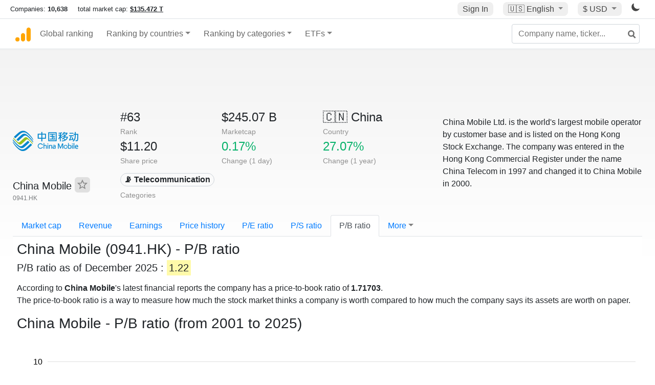

--- FILE ---
content_type: text/html; charset=utf-8
request_url: https://www.google.com/recaptcha/api2/aframe
body_size: 266
content:
<!DOCTYPE HTML><html><head><meta http-equiv="content-type" content="text/html; charset=UTF-8"></head><body><script nonce="HTRYz0hgtM2scp3KLbIeVA">/** Anti-fraud and anti-abuse applications only. See google.com/recaptcha */ try{var clients={'sodar':'https://pagead2.googlesyndication.com/pagead/sodar?'};window.addEventListener("message",function(a){try{if(a.source===window.parent){var b=JSON.parse(a.data);var c=clients[b['id']];if(c){var d=document.createElement('img');d.src=c+b['params']+'&rc='+(localStorage.getItem("rc::a")?sessionStorage.getItem("rc::b"):"");window.document.body.appendChild(d);sessionStorage.setItem("rc::e",parseInt(sessionStorage.getItem("rc::e")||0)+1);localStorage.setItem("rc::h",'1765081840953');}}}catch(b){}});window.parent.postMessage("_grecaptcha_ready", "*");}catch(b){}</script></body></html>

--- FILE ---
content_type: text/plain
request_url: https://rtb.openx.net/openrtbb/prebidjs
body_size: -86
content:
{"id":"ec290808-54f1-42be-83c7-516d09606e7e","nbr":0}

--- FILE ---
content_type: image/svg+xml
request_url: https://companiesmarketcap.com/img/fav.svg?v=3
body_size: -24
content:
<?xml version="1.0" encoding="UTF-8"?>
<svg xmlns="http://www.w3.org/2000/svg" width="20" height="20" viewBox="0 0 20 20">
  <path d="M20 7h-7L10 .5 7 7H0l5.46 5.47-1.64 7 6.18-3.7 6.18 3.73-1.63-7zm-10 6.9l-3.76 2.27 1-4.28L3.5 8.5h4.61L10 4.6l1.9 3.9h4.6l-3.73 3.4 1 4.28z" fill="#c0c0c0"/>
</svg>
